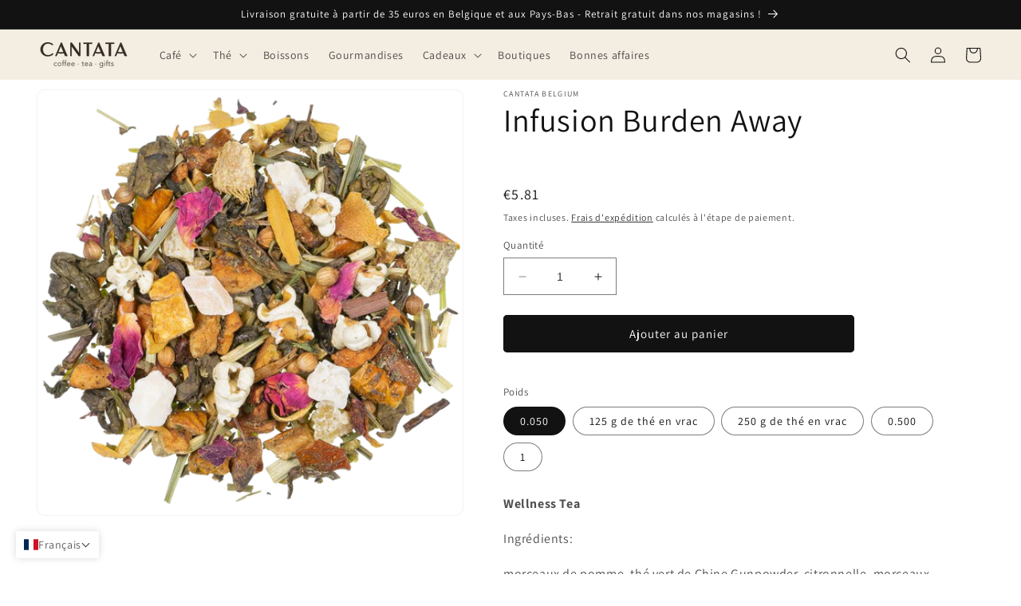

--- FILE ---
content_type: text/html; charset=UTF-8
request_url: https://sst.cantata.be/ns.html?id=GTM-NFZG3B9
body_size: 261
content:
<!DOCTYPE html>
<html lang=en><head><meta charset=utf-8><title>ns</title></head><body><noscript><iframe src="https://www.googletagmanager.com/ns.html?fps=s&id=GTM-NFZG3B9" height="0" width="0" style="display:none;visibility:hidden"></iframe></noscript></body></html>